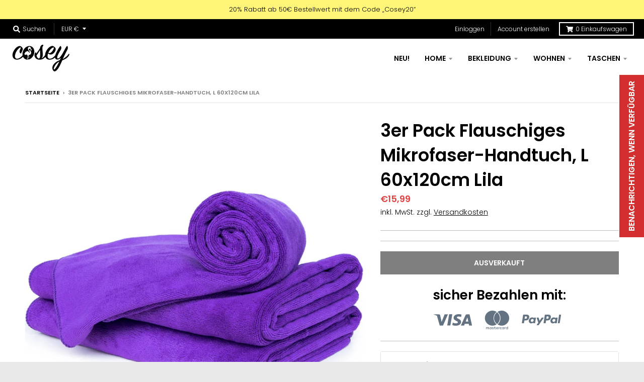

--- FILE ---
content_type: text/html; charset=utf-8
request_url: https://cosey.eu/apps/easystock/metasettings?x-api-key=c420f9e3-3865-475f-88bb-7a72c4f234b9
body_size: 114
content:
{"settings":{"data":{"badge":{"active":true,"apply":"productItem","backgroundColor":"#EDDFCE","color":"#333","excludeCollections":[],"excludeProducts":[],"fontSize":"12","fontStyle":"normal","fontWeight":"normal","positionProduct":"","positionProductItem":"abovePrice","shape":"shape2","thresholds":[{"active":false,"emoji":false,"name":"preorder","title":"Nur Vorbestellung","value":0,"valueCondition":"<"},{"active":false,"emoji":false,"name":"undefined","title":"Verf\u00fcgbar","value":"","valueCondition":""},{"active":true,"emoji":false,"name":"out","title":"Ausverkauft","value":0,"valueCondition":"==="},{"active":true,"emoji":false,"name":"only","title":"Nur noch # verf\u00fcgbar","value":5,"valueCondition":"<"},{"active":true,"emoji":false,"name":"low","title":"wenig auf Lager","value":15,"valueCondition":"<"},{"active":true,"emoji":false,"name":"in","title":"verf\u00fcgbar","value":15,"valueCondition":">="},{"active":false,"emoji":false,"name":"high","title":"High Stock","value":100,"valueCondition":">="}]},"text":{"active":true,"color":"#D4C7B8","emojiBlinkAnimation":false,"excludeCollections":[],"excludeProducts":[],"fontSize":"14","fontStyle":"normal","fontWeight":"normal","positionProduct":"belowQuantity","positionProductItem":"","showProgressBar":false,"textAlign":"center","thresholds":[{"active":false,"emoji":true,"name":"preorder","title":"Preorder only \ud83e\udd37","value":0,"valueCondition":"<"},{"active":false,"emoji":true,"name":"undefined","title":"In Stock \u26a1","value":"","valueCondition":""},{"active":true,"emoji":true,"name":"out","title":"Ausverkauft","value":0,"valueCondition":"==="},{"active":true,"emoji":true,"name":"only","title":"Nur noch # verf\u00fcgbar","value":5,"valueCondition":"<"},{"active":true,"emoji":true,"name":"low","title":"Nur noch wenige auf Lager","value":15,"valueCondition":"<"},{"active":true,"emoji":true,"name":"in","title":"Verf\u00fcgbar","value":15,"valueCondition":">="},{"active":false,"emoji":true,"name":"high","title":"High Stock \u2b50","value":100,"valueCondition":">="}]}}}}